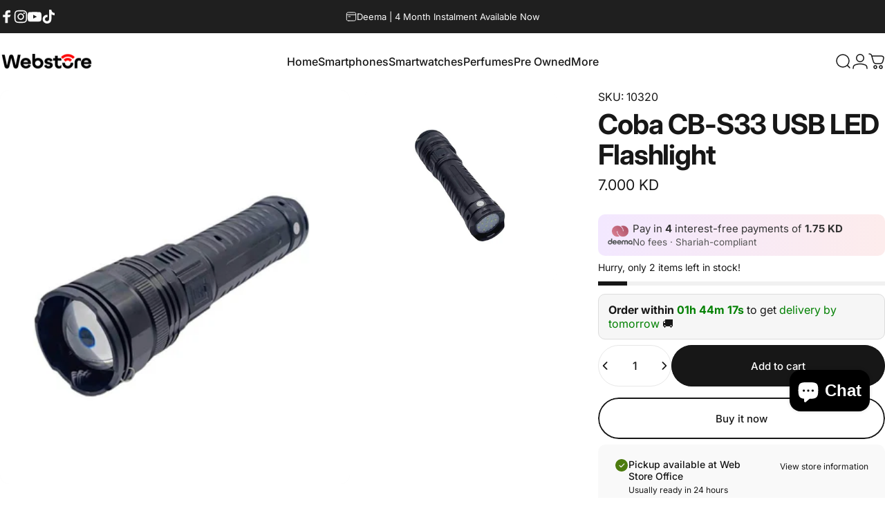

--- FILE ---
content_type: text/css
request_url: https://webstoreshops.com/cdn/shop/t/18/assets/pickup-availability.css?v=49404286655776752141765261288
body_size: -388
content:
.pickup-availability{padding:var(--sp-5) var(--sp-6);background-color:rgb(var(--color-foreground)/ .025)}[data-rounded-block=round] .pickup-availability{border-radius:var(--sp-2d5)}.pickup-availability-preview{grid-template-columns:repeat(1,minmax(0,1fr))}.pickup-availability-info .icon{fill:rgb(var(--color-success-text))}.pickup-availability-info .icon-alert-circle-filled{fill:rgb(var(--color-error-text))}.pickup-availability-list{margin-block-start:var(--sp-5)}.pickup-availability-list__item{padding-block:var(--sp-6);padding-inline:var(--sp-7d5);background-color:rgb(var(--color-foreground)/ .025)}[data-rounded-block=round] .pickup-availability-list__item{border-radius:var(--sp-4)}.pickup-availability-list__item .pickup-availability-info p{color:rgb(var(--color-success-text))}.pickup-availability-list__item .pickup-availability-info .icon-alert-circle-filled+p{color:rgb(var(--color-error-text))}@media screen and (min-width: 640px){.pickup-availability-preview{grid-template-columns:minmax(0,1fr) auto}.pickup-availability-button{max-width:var(--sp-32);text-align:right}}@media screen and (min-width: 768px){.pickup-availability-list{margin-block-start:var(--sp-7)}}
/*# sourceMappingURL=/cdn/shop/t/18/assets/pickup-availability.css.map?v=49404286655776752141765261288 */


--- FILE ---
content_type: text/javascript
request_url: https://webstoreshops.com/cdn/shop/t/18/assets/pickup-availability.js?v=156228727908878613521765261288
body_size: -97
content:
customElements.get("pickup-availability")||customElements.define("pickup-availability",class extends HTMLElement{constructor(){super(),this.hasAttribute("available")&&(this.errorHtml=this.querySelector("template").content.firstElementChild.cloneNode(!0),this.onClickRefreshList=this.onClickRefreshList.bind(this),this.fetchAvailability(this.getAttribute("data-variant-id")))}fetchAvailability(variantId){let rootUrl=this.getAttribute("data-root-url");rootUrl.endsWith("/")||(rootUrl=rootUrl+"/");const variantSectionUrl=`${rootUrl}variants/${variantId}/?section_id=pickup-availability`;fetch(variantSectionUrl).then(response=>response.text()).then(responseText=>{const sectionInnerHTML=new DOMParser().parseFromString(responseText,"text/html").querySelector(".shopify-section");this.renderPreview(sectionInnerHTML)}).catch(()=>{const button=this.querySelector("button");button&&button.removeEventListener("click",this.onClickRefreshList),this.renderError()})}onClickRefreshList(){this.fetchAvailability(this.getAttribute("data-variant-id"))}update(variant){variant?.available?this.fetchAvailability(variant.id):(this.innerHTML="",this.removeAttribute("available"),this.setAttribute("hidden",""))}renderError(){this.innerHTML="",this.appendChild(this.errorHtml),this.querySelector("button").addEventListener("click",this.onClickRefreshList)}renderPreview(sectionInnerHTML){const drawer=document.querySelector(".pickup-availability-drawer");if(drawer&&drawer.remove(),!sectionInnerHTML.querySelector(".pickup-availability-preview")){this.innerHTML="",this.removeAttribute("available"),this.setAttribute("hidden","");return}this.innerHTML=sectionInnerHTML.querySelector(".pickup-availability-preview").outerHTML,this.removeAttribute("hidden"),this.setAttribute("available",""),document.body.appendChild(sectionInnerHTML.querySelector(".pickup-availability-drawer"))}});
//# sourceMappingURL=/cdn/shop/t/18/assets/pickup-availability.js.map?v=156228727908878613521765261288


--- FILE ---
content_type: text/javascript
request_url: https://cdn.shopify.com/extensions/019bd114-8ecd-7b57-a706-afd16c8385d9/local-delivery-shipday-16/assets/cart-api.js
body_size: -331
content:
  //Shipday API base url
  const SHIPDAY_APP_BASE_URL= "https://app-integration-2.shipday.com";

  function getShipdayCartSettings(shop){
    const full_api_url = `${SHIPDAY_APP_BASE_URL}/external/cart/settings?shop=${shop}`;
    console.log("full_api_url :"+full_api_url);
    const response = fetch(`${full_api_url}`, {
      method: "GET",
      headers: {
        "Content-Type": "application/json",
      },
    });
    return response;
  }

  function fetchDeliveryDays(shop){
    const full_api_url = `${SHIPDAY_APP_BASE_URL}/external/delivery/days?shop=${shop}`;
    const response = fetch(`${full_api_url}`, {
        method: 'GET',
        headers: {
          'Content-Type': 'application/json',
        }
    });
    return response;
  }


  function fetchDeliveryTimeSlots(shop, timeNow, deliveryDate){
    const full_api_url = `${SHIPDAY_APP_BASE_URL}/external/delivery/slots?shop=${shop}&timeNow=${timeNow}&deliveryDate=${deliveryDate}`;
    const response = fetch(`${full_api_url}`, {
        method: 'GET',
        headers: {
          'Content-Type': 'application/json',
        }
    });
    return response;
  }

  function fetchStoreLocations(shop){
    const full_api_url = `${SHIPDAY_APP_BASE_URL}/external/pickup/store/locations?shop=${shop}`;
    const response = fetch(`${full_api_url}`, {
        method: 'GET',
        headers: {
          'Content-Type': 'application/json',
        }
    });
    return response;
  }

  function fetchPickupDaysByStore(setting_id){
    const full_api_url = `${SHIPDAY_APP_BASE_URL}/external/pickup/store/days?setting_id=${setting_id}`;
    const response = fetch(`${full_api_url}`, {
        method: 'GET',
        headers: {
          'Content-Type': 'application/json',
        }
    });
    return response;
  }
